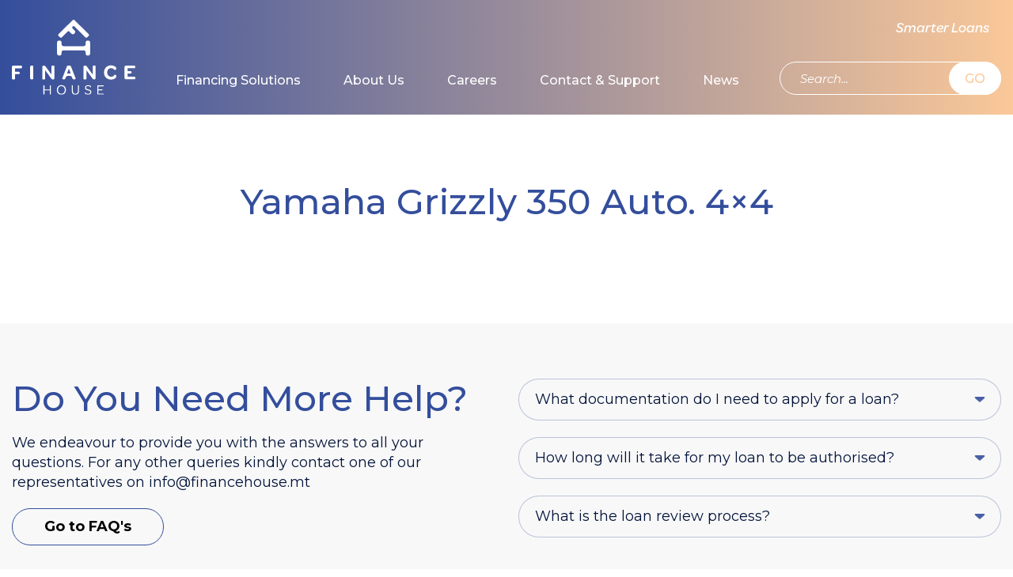

--- FILE ---
content_type: text/html; charset=UTF-8
request_url: https://financehouse.mt/product/yamaha-grizzly-350-auto-4x4-2/
body_size: 10493
content:

<!DOCTYPE html>
<html lang="en">

<head>
  <meta charset="UTF-8" />
  <meta name="viewport" content="width=device-width, initial-scale=1.0" />
  <meta http-equiv="X-UA-Compatible" content="ie=edge" />
  <!-- <meta http-equiv="Content-Type" content="text/html; charset=UTF-8" /> -->
  <link rel="icon" type="image/x-icon" href="https://financehouse.mt/favicon.ico" />
  <title>
    Finance House - Yamaha Grizzly 350 Auto. 4x4  </title>
  <meta name="description" content="Finance House">
    
  <meta property="og:title" content="" />
  <meta property="og:description" content=" " />

    <!-- Google Tag Manager -->
  <script>
    (function(w, d, s, l, i) {
      w[l] = w[l] || [];
      w[l].push({
        'gtm.start': new Date().getTime(),
        event: 'gtm.js'
      });
      var f = d.getElementsByTagName(s)[0],
        j = d.createElement(s),
        dl = l != 'dataLayer' ? '&l=' + l : '';
      j.async = true;
      j.src =
        'https://www.googletagmanager.com/gtm.js?id=' + i + dl;
      f.parentNode.insertBefore(j, f);
    })(window, document, 'script', 'dataLayer', 'GTM-5RCG9X8');
  </script>
  <!-- End Google Tag Manager -->
  <!-- <script src="https://cdn.ebo.ai/webchat/9.3.4.1/ebo-chat-es5.js"></script> -->

  <!-- Start cookieyes banner -->
  <script id="cookieyes" type="text/javascript" src="https://cdn-cookieyes.com/client_data/288453a7b1061291f01d371c/script.js"></script> <!-- End cookieyes banner -->

  <script src="https://www.google.com/recaptcha/api.js" async defer></script>
  <script>
    function onSubmit1(token) {
      document.getElementById("modal-form1").submit();
    }

    function onSubmit2(token) {
      document.getElementById("modal-form2").submit();
    }
  </script>
  <!-- Meta Pixel Code -->
  <script>
    ! function(f, b, e, v, n, t, s) {
      if (f.fbq) return;
      n = f.fbq = function() {
        n.callMethod ?
          n.callMethod.apply(n, arguments) : n.queue.push(arguments)
      };
      if (!f._fbq) f._fbq = n;
      n.push = n;
      n.loaded = !0;
      n.version = '2.0';
      n.queue = [];
      t = b.createElement(e);
      t.async = !0;
      t.src = v;
      s = b.getElementsByTagName(e)[0];
      s.parentNode.insertBefore(t, s)
    }(window, document, 'script',
      'https://connect.facebook.net/en_US/fbevents.js');
    fbq('init', '336956988305534');
    fbq('track', 'PageView');
  </script>
  <noscript><img height="1" width="1" style="display:none"
      src="https://www.facebook.com/tr?id=336956988305534&ev=PageView&noscript=1" /></noscript>
  <!-- End Meta Pixel Code -->

  <script type="text/javascript">
    var home_url = 'https://financehouse.mt';
    var map_marker = 'https://financehouse.mt/wp-content/themes/fh' + '/assets/images/map_marker.png';
  </script>

  <script type="text/javascript">
    var fe_root = 'https://financehouse.mt/wp-content/themes/fh/assets/libs/formError/';
  </script>

  <meta name='robots' content='max-image-preview:large' />
<link rel='dns-prefetch' href='//fonts.googleapis.com' />
<link rel='dns-prefetch' href='//www.googletagmanager.com' />
<link rel="alternate" title="oEmbed (JSON)" type="application/json+oembed" href="https://financehouse.mt/wp-json/oembed/1.0/embed?url=https%3A%2F%2Ffinancehouse.mt%2Fproduct%2Fyamaha-grizzly-350-auto-4x4-2%2F" />
<link rel="alternate" title="oEmbed (XML)" type="text/xml+oembed" href="https://financehouse.mt/wp-json/oembed/1.0/embed?url=https%3A%2F%2Ffinancehouse.mt%2Fproduct%2Fyamaha-grizzly-350-auto-4x4-2%2F&#038;format=xml" />
<style id='wp-img-auto-sizes-contain-inline-css' type='text/css'>
img:is([sizes=auto i],[sizes^="auto," i]){contain-intrinsic-size:3000px 1500px}
/*# sourceURL=wp-img-auto-sizes-contain-inline-css */
</style>
<link rel='stylesheet' id='admin-css' href='https://financehouse.mt/wp-content/plugins/pvr-hubspot/assets/css/admin.css?ver=1.0.0' type='text/css' media='all' />
<style id='wp-emoji-styles-inline-css' type='text/css'>

	img.wp-smiley, img.emoji {
		display: inline !important;
		border: none !important;
		box-shadow: none !important;
		height: 1em !important;
		width: 1em !important;
		margin: 0 0.07em !important;
		vertical-align: -0.1em !important;
		background: none !important;
		padding: 0 !important;
	}
/*# sourceURL=wp-emoji-styles-inline-css */
</style>
<link rel='stylesheet' id='wp-block-library-css' href='https://financehouse.mt/wp-includes/css/dist/block-library/style.min.css?ver=351da000fad2789d013e3b1d071d8b52' type='text/css' media='all' />
<style id='global-styles-inline-css' type='text/css'>
:root{--wp--preset--aspect-ratio--square: 1;--wp--preset--aspect-ratio--4-3: 4/3;--wp--preset--aspect-ratio--3-4: 3/4;--wp--preset--aspect-ratio--3-2: 3/2;--wp--preset--aspect-ratio--2-3: 2/3;--wp--preset--aspect-ratio--16-9: 16/9;--wp--preset--aspect-ratio--9-16: 9/16;--wp--preset--color--black: #000000;--wp--preset--color--cyan-bluish-gray: #abb8c3;--wp--preset--color--white: #ffffff;--wp--preset--color--pale-pink: #f78da7;--wp--preset--color--vivid-red: #cf2e2e;--wp--preset--color--luminous-vivid-orange: #ff6900;--wp--preset--color--luminous-vivid-amber: #fcb900;--wp--preset--color--light-green-cyan: #7bdcb5;--wp--preset--color--vivid-green-cyan: #00d084;--wp--preset--color--pale-cyan-blue: #8ed1fc;--wp--preset--color--vivid-cyan-blue: #0693e3;--wp--preset--color--vivid-purple: #9b51e0;--wp--preset--gradient--vivid-cyan-blue-to-vivid-purple: linear-gradient(135deg,rgb(6,147,227) 0%,rgb(155,81,224) 100%);--wp--preset--gradient--light-green-cyan-to-vivid-green-cyan: linear-gradient(135deg,rgb(122,220,180) 0%,rgb(0,208,130) 100%);--wp--preset--gradient--luminous-vivid-amber-to-luminous-vivid-orange: linear-gradient(135deg,rgb(252,185,0) 0%,rgb(255,105,0) 100%);--wp--preset--gradient--luminous-vivid-orange-to-vivid-red: linear-gradient(135deg,rgb(255,105,0) 0%,rgb(207,46,46) 100%);--wp--preset--gradient--very-light-gray-to-cyan-bluish-gray: linear-gradient(135deg,rgb(238,238,238) 0%,rgb(169,184,195) 100%);--wp--preset--gradient--cool-to-warm-spectrum: linear-gradient(135deg,rgb(74,234,220) 0%,rgb(151,120,209) 20%,rgb(207,42,186) 40%,rgb(238,44,130) 60%,rgb(251,105,98) 80%,rgb(254,248,76) 100%);--wp--preset--gradient--blush-light-purple: linear-gradient(135deg,rgb(255,206,236) 0%,rgb(152,150,240) 100%);--wp--preset--gradient--blush-bordeaux: linear-gradient(135deg,rgb(254,205,165) 0%,rgb(254,45,45) 50%,rgb(107,0,62) 100%);--wp--preset--gradient--luminous-dusk: linear-gradient(135deg,rgb(255,203,112) 0%,rgb(199,81,192) 50%,rgb(65,88,208) 100%);--wp--preset--gradient--pale-ocean: linear-gradient(135deg,rgb(255,245,203) 0%,rgb(182,227,212) 50%,rgb(51,167,181) 100%);--wp--preset--gradient--electric-grass: linear-gradient(135deg,rgb(202,248,128) 0%,rgb(113,206,126) 100%);--wp--preset--gradient--midnight: linear-gradient(135deg,rgb(2,3,129) 0%,rgb(40,116,252) 100%);--wp--preset--font-size--small: 13px;--wp--preset--font-size--medium: 20px;--wp--preset--font-size--large: 36px;--wp--preset--font-size--x-large: 42px;--wp--preset--spacing--20: 0.44rem;--wp--preset--spacing--30: 0.67rem;--wp--preset--spacing--40: 1rem;--wp--preset--spacing--50: 1.5rem;--wp--preset--spacing--60: 2.25rem;--wp--preset--spacing--70: 3.38rem;--wp--preset--spacing--80: 5.06rem;--wp--preset--shadow--natural: 6px 6px 9px rgba(0, 0, 0, 0.2);--wp--preset--shadow--deep: 12px 12px 50px rgba(0, 0, 0, 0.4);--wp--preset--shadow--sharp: 6px 6px 0px rgba(0, 0, 0, 0.2);--wp--preset--shadow--outlined: 6px 6px 0px -3px rgb(255, 255, 255), 6px 6px rgb(0, 0, 0);--wp--preset--shadow--crisp: 6px 6px 0px rgb(0, 0, 0);}:where(.is-layout-flex){gap: 0.5em;}:where(.is-layout-grid){gap: 0.5em;}body .is-layout-flex{display: flex;}.is-layout-flex{flex-wrap: wrap;align-items: center;}.is-layout-flex > :is(*, div){margin: 0;}body .is-layout-grid{display: grid;}.is-layout-grid > :is(*, div){margin: 0;}:where(.wp-block-columns.is-layout-flex){gap: 2em;}:where(.wp-block-columns.is-layout-grid){gap: 2em;}:where(.wp-block-post-template.is-layout-flex){gap: 1.25em;}:where(.wp-block-post-template.is-layout-grid){gap: 1.25em;}.has-black-color{color: var(--wp--preset--color--black) !important;}.has-cyan-bluish-gray-color{color: var(--wp--preset--color--cyan-bluish-gray) !important;}.has-white-color{color: var(--wp--preset--color--white) !important;}.has-pale-pink-color{color: var(--wp--preset--color--pale-pink) !important;}.has-vivid-red-color{color: var(--wp--preset--color--vivid-red) !important;}.has-luminous-vivid-orange-color{color: var(--wp--preset--color--luminous-vivid-orange) !important;}.has-luminous-vivid-amber-color{color: var(--wp--preset--color--luminous-vivid-amber) !important;}.has-light-green-cyan-color{color: var(--wp--preset--color--light-green-cyan) !important;}.has-vivid-green-cyan-color{color: var(--wp--preset--color--vivid-green-cyan) !important;}.has-pale-cyan-blue-color{color: var(--wp--preset--color--pale-cyan-blue) !important;}.has-vivid-cyan-blue-color{color: var(--wp--preset--color--vivid-cyan-blue) !important;}.has-vivid-purple-color{color: var(--wp--preset--color--vivid-purple) !important;}.has-black-background-color{background-color: var(--wp--preset--color--black) !important;}.has-cyan-bluish-gray-background-color{background-color: var(--wp--preset--color--cyan-bluish-gray) !important;}.has-white-background-color{background-color: var(--wp--preset--color--white) !important;}.has-pale-pink-background-color{background-color: var(--wp--preset--color--pale-pink) !important;}.has-vivid-red-background-color{background-color: var(--wp--preset--color--vivid-red) !important;}.has-luminous-vivid-orange-background-color{background-color: var(--wp--preset--color--luminous-vivid-orange) !important;}.has-luminous-vivid-amber-background-color{background-color: var(--wp--preset--color--luminous-vivid-amber) !important;}.has-light-green-cyan-background-color{background-color: var(--wp--preset--color--light-green-cyan) !important;}.has-vivid-green-cyan-background-color{background-color: var(--wp--preset--color--vivid-green-cyan) !important;}.has-pale-cyan-blue-background-color{background-color: var(--wp--preset--color--pale-cyan-blue) !important;}.has-vivid-cyan-blue-background-color{background-color: var(--wp--preset--color--vivid-cyan-blue) !important;}.has-vivid-purple-background-color{background-color: var(--wp--preset--color--vivid-purple) !important;}.has-black-border-color{border-color: var(--wp--preset--color--black) !important;}.has-cyan-bluish-gray-border-color{border-color: var(--wp--preset--color--cyan-bluish-gray) !important;}.has-white-border-color{border-color: var(--wp--preset--color--white) !important;}.has-pale-pink-border-color{border-color: var(--wp--preset--color--pale-pink) !important;}.has-vivid-red-border-color{border-color: var(--wp--preset--color--vivid-red) !important;}.has-luminous-vivid-orange-border-color{border-color: var(--wp--preset--color--luminous-vivid-orange) !important;}.has-luminous-vivid-amber-border-color{border-color: var(--wp--preset--color--luminous-vivid-amber) !important;}.has-light-green-cyan-border-color{border-color: var(--wp--preset--color--light-green-cyan) !important;}.has-vivid-green-cyan-border-color{border-color: var(--wp--preset--color--vivid-green-cyan) !important;}.has-pale-cyan-blue-border-color{border-color: var(--wp--preset--color--pale-cyan-blue) !important;}.has-vivid-cyan-blue-border-color{border-color: var(--wp--preset--color--vivid-cyan-blue) !important;}.has-vivid-purple-border-color{border-color: var(--wp--preset--color--vivid-purple) !important;}.has-vivid-cyan-blue-to-vivid-purple-gradient-background{background: var(--wp--preset--gradient--vivid-cyan-blue-to-vivid-purple) !important;}.has-light-green-cyan-to-vivid-green-cyan-gradient-background{background: var(--wp--preset--gradient--light-green-cyan-to-vivid-green-cyan) !important;}.has-luminous-vivid-amber-to-luminous-vivid-orange-gradient-background{background: var(--wp--preset--gradient--luminous-vivid-amber-to-luminous-vivid-orange) !important;}.has-luminous-vivid-orange-to-vivid-red-gradient-background{background: var(--wp--preset--gradient--luminous-vivid-orange-to-vivid-red) !important;}.has-very-light-gray-to-cyan-bluish-gray-gradient-background{background: var(--wp--preset--gradient--very-light-gray-to-cyan-bluish-gray) !important;}.has-cool-to-warm-spectrum-gradient-background{background: var(--wp--preset--gradient--cool-to-warm-spectrum) !important;}.has-blush-light-purple-gradient-background{background: var(--wp--preset--gradient--blush-light-purple) !important;}.has-blush-bordeaux-gradient-background{background: var(--wp--preset--gradient--blush-bordeaux) !important;}.has-luminous-dusk-gradient-background{background: var(--wp--preset--gradient--luminous-dusk) !important;}.has-pale-ocean-gradient-background{background: var(--wp--preset--gradient--pale-ocean) !important;}.has-electric-grass-gradient-background{background: var(--wp--preset--gradient--electric-grass) !important;}.has-midnight-gradient-background{background: var(--wp--preset--gradient--midnight) !important;}.has-small-font-size{font-size: var(--wp--preset--font-size--small) !important;}.has-medium-font-size{font-size: var(--wp--preset--font-size--medium) !important;}.has-large-font-size{font-size: var(--wp--preset--font-size--large) !important;}.has-x-large-font-size{font-size: var(--wp--preset--font-size--x-large) !important;}
/*# sourceURL=global-styles-inline-css */
</style>

<style id='classic-theme-styles-inline-css' type='text/css'>
/*! This file is auto-generated */
.wp-block-button__link{color:#fff;background-color:#32373c;border-radius:9999px;box-shadow:none;text-decoration:none;padding:calc(.667em + 2px) calc(1.333em + 2px);font-size:1.125em}.wp-block-file__button{background:#32373c;color:#fff;text-decoration:none}
/*# sourceURL=/wp-includes/css/classic-themes.min.css */
</style>
<link rel='stylesheet' id='ditty-displays-css' href='https://financehouse.mt/wp-content/plugins/ditty-news-ticker/assets/build/dittyDisplays.css?ver=3.1.61' type='text/css' media='all' />
<link rel='stylesheet' id='ditty-fontawesome-css' href='https://financehouse.mt/wp-content/plugins/ditty-news-ticker/includes/libs/fontawesome-6.4.0/css/all.css?ver=6.4.0' type='text/css' media='' />
<link rel='stylesheet' id='fonts-css' href='https://fonts.googleapis.com/css?family=Montserrat%3A300%2C300i%2C400%2C400i%2C500%2C500i%2C600%2C600i%2C700%2C700i&#038;display=swap&#038;subset=cyrillic%2Ccyrillic-ext%2Clatin-ext&#038;ver=1.7' type='text/css' media='all' />
<link rel='stylesheet' id='swiper-css' href='https://financehouse.mt/wp-content/themes/fh/assets/libs/swiper/css/swiper.min.css?ver=1.7' type='text/css' media='all' />
<link rel='stylesheet' id='aos-css' href='https://financehouse.mt/wp-content/themes/fh/assets/libs/aos/aos.css?ver=1.7' type='text/css' media='all' />
<link rel='stylesheet' id='lightbox-css' href='https://financehouse.mt/wp-content/themes/fh/assets/libs/lightbox/css/lightbox.min.css?ver=1.7' type='text/css' media='all' />
<link rel='stylesheet' id='flui-css' href='https://financehouse.mt/wp-content/themes/fh/assets/libs/flui/flui.css?ver=1.7' type='text/css' media='all' />
<link rel='stylesheet' id='formError-css' href='https://financehouse.mt/wp-content/themes/fh/assets/libs/formError/form-error.css?ver=1.7' type='text/css' media='all' />
<link rel='stylesheet' id='customForm-css' href='https://financehouse.mt/wp-content/themes/fh/assets/libs/customForm/customForm.css?ver=1.7' type='text/css' media='all' />
<link rel='stylesheet' id='datapicker-css' href='https://financehouse.mt/wp-content/themes/fh/assets/libs/datapicker/css/datepicker.min.css?ver=1.7' type='text/css' media='all' />
<link rel='stylesheet' id='style-css' href='https://financehouse.mt/wp-content/themes/fh/style.css?ver=1756137493' type='text/css' media='all' />
<link rel='stylesheet' id='slick-css' href='https://financehouse.mt/wp-content/plugins/Easy-slider-master/includes/lib/slick/slick.min.css?ver=1.0' type='text/css' media='screen' />
<link rel='stylesheet' id='easy-slider-css' href='https://financehouse.mt/wp-content/plugins/Easy-slider-master/includes/css/easy-slider.min.css?ver=1.0' type='text/css' media='screen' />
<script type="text/javascript" src="https://financehouse.mt/wp-content/plugins/pvr-hubspot/assets/js/admin.js?ver=1.0.0" id="admin-js"></script>
<script type="text/javascript" src="https://financehouse.mt/wp-content/themes/fh/assets/js/common-header-placed.js?ver=1.7" id="common-header-placed-js"></script>
<script type="text/javascript" src="https://financehouse.mt/wp-includes/js/jquery/jquery.min.js?ver=3.7.1" id="jquery-core-js"></script>
<script type="text/javascript" src="https://financehouse.mt/wp-includes/js/jquery/jquery-migrate.min.js?ver=3.4.1" id="jquery-migrate-js"></script>
<script type="text/javascript" src="https://financehouse.mt/wp-content/plugins/Easy-slider-master/includes/lib/responsiveImages.min.js?ver=1.0" id="responsive-img-js"></script>
<script type="text/javascript" src="https://financehouse.mt/wp-content/plugins/Easy-slider-master/includes/lib/slick/slick.min.js?ver=1.0" id="slick-js"></script>
<link rel="https://api.w.org/" href="https://financehouse.mt/wp-json/" /><link rel="EditURI" type="application/rsd+xml" title="RSD" href="https://financehouse.mt/xmlrpc.php?rsd" />

<link rel="canonical" href="https://financehouse.mt/product/yamaha-grizzly-350-auto-4x4-2/" />
<link rel='shortlink' href='https://financehouse.mt/?p=97433' />
<meta name="generator" content="Site Kit by Google 1.168.0" />		<style type="text/css" id="wp-custom-css">
			/* Hide specific fields and their labels */
label[for="bodytype"],
label[for="origin"],
label[for="mileage"],
label[for="fuel"],
label[for="engine"],
label[for="transmission"],
#bodytype,
#origin,
#mileage,
#engine,
#transmission,
#fuel,
#fuel + .styledSelect,
#fuel ~ ul.options,
#bodytype + .styledSelect,
#bodytype ~ ul.options,
#origin + .styledSelect,
#origin ~ ul.options,
#transmission + .styledSelect,
#transmission ~ ul.options {
  display: none !important;
}

/* ONLY hide .customSelect wrappers that include the targeted selects */
.customSelect:has(select[name="fuel"]),
.customSelect:has(select[name="bodytype"]),
.customSelect:has(select[name="origin"]),
.customSelect:has(select[name="transmission"]) {
  display: none !important;
}

/* Hide mileage radio buttons */
.calc_mileage-row,
.calc_mileage-radio {
  display: none !important;
}
/* Hide the Engine Capacity field */
label[for="engine"],
input[name="engine"],
#engine {
  display: none !important;
}

/* If it's wrapped in a styled container */
#engine + .styledSelect,
#engine ~ ul.options,
.customSelect:has(select[name="engine"]) {
  display: none !important;
}
a[href*="?type=boat"] {
  display: none !important;
}		</style>
		
  <script>
    (function(h, o, t, j, a, r) {
      h.hj = h.hj || function() {
        (h.hj.q = h.hj.q || []).push(arguments)
      };
      h._hjSettings = {
        hjid: 1715188,
        hjsv: 6
      };
      a = o.getElementsByTagName('head')[0];
      r = o.createElement('script');
      r.async = 1;
      r.src = t + h._hjSettings.hjid + j + h._hjSettings.hjsv;
      a.appendChild(r);
    })(window, document, 'https://static.hotjar.com/c/hotjar-', '.js?sv=');
  </script>

  <!-- Global site tag (gtag.js) - Google Analytics -->
  <!--  <script async src="https://www.googletagmanager.com/gtag/js?id=UA-159584358-1"></script>
  <script>
    window.dataLayer = window.dataLayer || [];

    function gtag() {
      dataLayer.push(arguments);
    }
    gtag('js', new Date());

    gtag('config', 'UA-159584358-1');
  </script> -->

  <!-- <script>
  	setTimeout(function() {
  		$('.chatButton').trigger( "click" );
  	}, 15000);
  </script> -->
</head>

<body >
  <!-- Google Tag Manager (noscript) -->
  <noscript><iframe src="https://www.googletagmanager.com/ns.html?id=GTM-5RCG9X8"
      height="0" width="0" style="display:none;visibility:hidden"></iframe></noscript>
  <!-- End Google Tag Manager (noscript) -->
  <div id="loader">
    <img src="https://financehouse.mt/wp-content/themes/fh/assets/images/loader.svg" alt="loading..." />
  </div>
  <!-- <div class='chat_wrap'>
    <div id="virtual-agent"></div>
  </div> -->
  <!-- <script src="https://cdn.ebo.ai/webchat/9.3.4.1/ebo-chat-es5.js"></script> -->
  <script>
    // replace this object with the values you received.
    // var eboInit = {
    //   'conversationApi': ' https://financehouse-conversation.ebo.ai',
    //   'botId': 1,
    //   'env': 'prod'
    // }
    // const styleOptions = {
    //   showHeaderDetails: false,
    //   headerBackground: 'linear-gradient(to right, #344e9c, #fac899)',
    //   headerFontColor: '#ffffff',
    //   headerSeperatorBackground: '#eabe99',
    //   bubbleBackground: '#fbefe6',
    //   bubbleFromUserBackground: '#344e9c',
    //   headerDetailsCloseBackground: '#eabe99',
    //   showHeaderTitle: true,
    //   headerTitle: 'Finance House',
    //   buttonBackground: '#344e9c',
    //   buttonBorder: 'solid 2px #344e9c',
    //   buttonBorderRadius: '24px',
    //   buttonTextColor: '#ffffff',
    //   buttonFontSize: '15px',
    //   sendBoxTextWrap: false
    // };
    // window.WebChat.renderWebChat({
    //     virtualAgent: eboInit,
    //     chatLauncherOptions: {
    //       chatIconVisible: true,
    //       chatIconURL: 'https://financehouse.mt/wp-content/themes/fh' + '/assets/images/icon-chat.png',
    //       chatIconAnimation: true,
    //       chatIconWidth: 180,
    //       chatIconHeight: 50,
    //       chatRenderHeight: '76%',
    //       chatRenderWidth: '500px'
    //     },
    //     styleOptions
    //   }, document.getElementById('virtual-agent'));
  </script>

  <div id="mmenu" class="mmenu">
  <div class="mmenu_row mmenu_row--top">
    <button aria-label="Close Menu" id="mmenu-hide" class="button-link mmenu_hide-btn"></button>
  </div>

  <div class="mmenu_row mmenu_row--center">
    <div class="mmenu-control_link-place">
      <a href="https://financehouse.mt/quote/" class="mmenu-control_link">Smarter Loans</a>
    </div>

    <div class="mmenu-control_search-place">
      <form class="search-form search-form--mmenu" method="get" id="mob-searchform" action="https://financehouse.mt" role="search">
        <input class="inp-link" type="text" placeholder="Search..." name="s" value="" id="smob" />
        <button class="button-link"  >GO</button>
      </form>
    </div>

    <div class="mmenu_links">
      <ul><li id="menu-item-25" class="menu-item menu-item-type-post_type menu-item-object-page menu-item-25"><a href="https://financehouse.mt/financing-solutions/">Financing Solutions</a></li>
<li id="menu-item-26" class="menu-item menu-item-type-post_type menu-item-object-page menu-item-has-children menu-item-26"><a href="https://financehouse.mt/about/">About Us</a>
<ul class="sub-menu">
	<li id="menu-item-98291" class="menu-item menu-item-type-post_type menu-item-object-page menu-item-98291"><a href="https://financehouse.mt/about/who-we-are/">Who we are</a></li>
	<li id="menu-item-98292" class="menu-item menu-item-type-post_type menu-item-object-page menu-item-98292"><a href="https://financehouse.mt/about/board-members/">The Board Members</a></li>
	<li id="menu-item-98293" class="menu-item menu-item-type-post_type menu-item-object-page menu-item-98293"><a href="https://financehouse.mt/about/team/">The Team</a></li>
</ul>
</li>
<li id="menu-item-27" class="menu-item menu-item-type-post_type menu-item-object-page menu-item-has-children menu-item-27"><a href="https://financehouse.mt/careers/">Careers</a>
<ul class="sub-menu">
	<li id="menu-item-98295" class="menu-item menu-item-type-post_type menu-item-object-page menu-item-98295"><a href="https://financehouse.mt/careers/why/">Why work at Finance House?</a></li>
	<li id="menu-item-98296" class="menu-item menu-item-type-post_type menu-item-object-page menu-item-98296"><a href="https://financehouse.mt/careers/life/">Life at Finance House</a></li>
	<li id="menu-item-98297" class="menu-item menu-item-type-post_type menu-item-object-page menu-item-98297"><a href="https://financehouse.mt/careers/opportunities/">Open opportunities</a></li>
</ul>
</li>
<li id="menu-item-28" class="menu-item menu-item-type-post_type menu-item-object-page menu-item-has-children menu-item-28"><a href="https://financehouse.mt/help/">Contact &#038; Support</a>
<ul class="sub-menu">
	<li id="menu-item-98298" class="menu-item menu-item-type-post_type menu-item-object-page menu-item-98298"><a href="https://financehouse.mt/help/faqs/">Frequently Asked Questions</a></li>
	<li id="menu-item-102984" class="menu-item menu-item-type-post_type menu-item-object-page menu-item-102984"><a href="https://financehouse.mt/help/tariff-sheet/">Tariff Sheet</a></li>
	<li id="menu-item-98299" class="menu-item menu-item-type-post_type menu-item-object-page menu-item-98299"><a href="https://financehouse.mt/help/complaints/">Complaints</a></li>
	<li id="menu-item-98300" class="menu-item menu-item-type-post_type menu-item-object-page menu-item-98300"><a href="https://financehouse.mt/help/contact-us/">Contact Us</a></li>
</ul>
</li>
<li id="menu-item-65636" class="menu-item menu-item-type-post_type menu-item-object-page menu-item-65636"><a href="https://financehouse.mt/news/">News</a></li>
</ul>    </div>
  </div>
</div>  <div class="modal mgetin" tabindex="-1" role="dialog" id="modal-cookie">
  <div class="modal-dialog" role="document">
    <div class="modal-content">
      <div class="modal-header">
        <button class="close">
          <div></div>
          <div></div>
        </button>
      </div>

      <div class="modal-body">
        <h3 class="modal-title">We use cookies.</h3>

        <p class="modal-descr">We use cookies to give you the best possible experience on our website. By continuing to browse this site, you give consent for cookies to be used. For more details, please read our Cookie Policy.</p>

        <div class="modal-buttons">
          <button id="btn-cookie-accept" class="btn btn--purple">Accept</button>
          <a href="https://financehouse.mt/privacy-policy/" id="btn-cookie-find-out" class="btn btn--purple-inv">Find out more</a>
        </div>
      </div>
    </div>
  </div>
</div>

  
<div class="header-place">
    <header class="header">
    <div class="wrapper wrapper--header">
      <div class="container">
        <div class="header_container">
          <div class="header_col header_col--logo sl-inline">
            <a href="https://financehouse.mt" class="header_logo-link sl-inline">
              <img src="https://financehouse.mt/wp-content/themes/fh/assets/images/logo.svg" alt="logo" class="header_logo-img" />
            </a>
          </div>

          <div class="header_mcol header_mcol--logo sl-inline">
            <a href="https://financehouse.mt" class="header_logo-link sl-inline">
              <img src="https://financehouse.mt/wp-content/themes/fh/assets/images/mlogo.svg" alt="logo" class="header_logo-img" />
            </a>
          </div>

          <div class="header_col header_col--menu">
            <div id="main-menu" class="main-menu">
  <ul><li id="menu-item-3155" class="menu-item menu-item-type-post_type menu-item-object-page menu-item-3155"><a href="https://financehouse.mt/financing-solutions/">Financing Solutions</a></li>
<li id="menu-item-21" class="menu-item menu-item-type-post_type menu-item-object-page menu-item-has-children menu-item-21"><a href="https://financehouse.mt/about/">About Us</a>
<ul class="sub-menu">
	<li id="menu-item-98281" class="menu-item menu-item-type-post_type menu-item-object-page menu-item-98281"><a href="https://financehouse.mt/about/who-we-are/">Who we are</a></li>
	<li id="menu-item-98282" class="menu-item menu-item-type-post_type menu-item-object-page menu-item-98282"><a href="https://financehouse.mt/about/board-members/">The Board Members</a></li>
	<li id="menu-item-98283" class="menu-item menu-item-type-post_type menu-item-object-page menu-item-98283"><a href="https://financehouse.mt/about/team/">The Team</a></li>
</ul>
</li>
<li id="menu-item-22" class="menu-item menu-item-type-post_type menu-item-object-page menu-item-has-children menu-item-22"><a href="https://financehouse.mt/careers/">Careers</a>
<ul class="sub-menu">
	<li id="menu-item-98285" class="menu-item menu-item-type-post_type menu-item-object-page menu-item-98285"><a href="https://financehouse.mt/careers/why/">Why work at Finance House?</a></li>
	<li id="menu-item-98286" class="menu-item menu-item-type-post_type menu-item-object-page menu-item-98286"><a href="https://financehouse.mt/careers/life/">Life at Finance House</a></li>
	<li id="menu-item-98287" class="menu-item menu-item-type-post_type menu-item-object-page menu-item-98287"><a href="https://financehouse.mt/careers/opportunities/">Open opportunities</a></li>
</ul>
</li>
<li id="menu-item-23" class="menu-item menu-item-type-post_type menu-item-object-page menu-item-has-children menu-item-23"><a href="https://financehouse.mt/help/">Contact &#038; Support</a>
<ul class="sub-menu">
	<li id="menu-item-98288" class="menu-item menu-item-type-post_type menu-item-object-page menu-item-98288"><a href="https://financehouse.mt/help/faqs/">Frequently Asked Questions</a></li>
	<li id="menu-item-102983" class="menu-item menu-item-type-post_type menu-item-object-page menu-item-102983"><a href="https://financehouse.mt/help/tariff-sheet/">Tariff Sheet</a></li>
	<li id="menu-item-98289" class="menu-item menu-item-type-post_type menu-item-object-page menu-item-98289"><a href="https://financehouse.mt/help/complaints/">Complaints</a></li>
	<li id="menu-item-98290" class="menu-item menu-item-type-post_type menu-item-object-page menu-item-98290"><a href="https://financehouse.mt/help/contact-us/">Contact Us</a></li>
</ul>
</li>
<li id="menu-item-65634" class="menu-item menu-item-type-post_type menu-item-object-page menu-item-65634"><a href="https://financehouse.mt/news/">News</a></li>
</ul></div>          </div>

          <div class="header_col header_col--controls">
            <div class="header-control_link-place">
              <a href="https://financehouse.mt/quote/" class="header-control_link">Smarter Loans</a>
            </div>

            <div class="header-control_search-place">
              <form class="search-form" method="get" id="searchform" action="https://financehouse.mt" role="search">
                <input class="inp-link" type="text" placeholder="Search..." name="s" value="" id="s" />
                <button class="button-link"  >GO</button> 
              </form>
            </div>
          </div>

          <div class="header_mcol header_mcol--burger">
            <button aria-label="Show Menu" id="mmenu-show" class="header_mcol_burger-btn button-link"></button>
          </div>
        </div>
      </div>
    </div>
  </header>
</div>
<section class="custom-page">
  <div class="wrapper">
    <div class="container">
      <div class="container custom-page_container">
                    <h2 class="custom-page_title">Yamaha Grizzly 350 Auto. 4&#215;4</h2>

            <div class="custom-page_content">
              <article class="md_content_wrap"></article>
            </div>
              </div>
    </div>
  </div>
</section>


<footer class="footer">
  <div class="wrapper wrapper--footer">
    <div class="container">
      <div class="footer_content">
        <div class="footer_row footer_row--content">
          <div class="footer_form-col">
            
<section class="questions">
  <div class="questions_container">
    <div class="questions_content">
      <h2 class="questions_title">Do You Need More Help?</h2>
      <div class="questions_descr">We endeavour to provide you with the answers
to all your questions. For any other queries kindly 
contact one of our representatives on 
<a href="/cdn-cgi/l/email-protection" class="__cf_email__" data-cfemail="9bf2f5fdf4dbfdf2f5faf5f8fef3f4eee8feb5f6ef">[email&#160;protected]</a></div>
      <a href="https://financehouse.mt/help/" class="footer_form-link">Go to FAQ's</a>
    </div>

    <div class="questions_form">
      
            <div class="faq_question-group">
              <div class="faq_question accordion">What documentation do I need to apply for a loan?</div>

              <div class="faq_answer accordion_panel">
                <div class="faq_answer-wrapper">
                  <article><p>The following documentation is required:</p>
<ul>
<li>Copy of a valid Identity Document (ID Card or Passport).</li>
<li>Copy of the vehicle driving licence</li>
<li>Residence Rental agreement if applicable.</li>
<li>Copies of the latest three payslips and FS3 for previous year. In the case of self-employed individuals, we will request copies of your Profit and Loss Accounts and Tax Statements issued by the Inland Revenue Department for the last two years.</li>
<li>Non-Maltese nationals may be required to provide additional information in respect of their residency status, occupation and permanency in Malta as proof that they have been residing in Malta for more than two years.</li>
<li>Other documentation may be requested at point of loan application review.</li>
</ul>
</article>
                </div>
              </div>
            </div>

      
            <div class="faq_question-group">
              <div class="faq_question accordion">How long will it take for my loan to be authorised?</div>

              <div class="faq_answer accordion_panel">
                <div class="faq_answer-wrapper">
                  <article><p>We endeavour to provide an initial reply within 4 days (excluding Sundays and public holidays) from submission of loan application subject to having all the correct details and paperwork.</p>
</article>
                </div>
              </div>
            </div>

      
            <div class="faq_question-group">
              <div class="faq_question accordion">What is the loan review process?</div>

              <div class="faq_answer accordion_panel">
                <div class="faq_answer-wrapper">
                  <article><p>Finance House plc will verify your application and documentation. In addition, we will review your loan affordability and credit rating. All applications should be in line with Know Your Customer (KYC) procedures and Anti Money Laundering (AML/CFT) regulations.</p>
</article>
                </div>
              </div>
            </div>

          </div>
  </div>
</section>          </div>
        </div>

        <div class="footer_row footer_row--soc">
          <div class="footer_menu">
  <ul><li id="menu-item-38" class="menu-item menu-item-type-post_type menu-item-object-page menu-item-38"><a href="https://financehouse.mt/privacy-policy/">Privacy Policy and Cookie Statement</a></li>
</ul></div>          <div class="footer_soc">
  
      <a href="https://www.facebook.com/financehouseplc/" target="_blank" class="image-link footer_soc-link">
      <img src="https://financehouse.mt/wp-content/themes/fh/assets/images/footer_facebook.svg" alt="facebook" class="footer_soc-img" />
    </a>
  
      <a href="https://www.instagram.com/financehouseplc/" target="_blank" class="image-link footer_soc-link">
      <img src="https://financehouse.mt/wp-content/themes/fh/assets/images/footer_instagram.svg" alt="instagram" class="footer_soc-img" />
    </a>
  
      <a href="https://www.linkedin.com/company/finance-house-plc/" target="_blank" class="image-link footer_soc-link">
      <img src="https://financehouse.mt/wp-content/themes/fh/assets/images/footer_linkedin.svg" alt="linkedin" class="footer_soc-img" />
    </a>
  </div>        </div>

        <div class="footer_row text-center mt40">
          <p class="custom-page_small">Finance House p.l.c. is a financial institution regulated by the Malta Financial Services Authority under the Financial Institutions Act (Cap 376 of The Laws of Malta) and authorised to carry out lending activities.</p>
        </div>

        <div class="footer_row">
          <div class="footer_copyright">
            <span>Finance House p.l.c. 2023. All rights reserved.</span>
            <span>Site by <a href="https://88.eu" class="footer_copyright-link" target="_blank">88.eu</a></span>
          </div>
        </div>
      </div>
    </div>
  </div>
</footer>


<script data-cfasync="false" src="/cdn-cgi/scripts/5c5dd728/cloudflare-static/email-decode.min.js"></script><script type="speculationrules">
{"prefetch":[{"source":"document","where":{"and":[{"href_matches":"/*"},{"not":{"href_matches":["/wp-*.php","/wp-admin/*","/wp-content/uploads/*","/wp-content/*","/wp-content/plugins/*","/wp-content/themes/fh/*","/*\\?(.+)"]}},{"not":{"selector_matches":"a[rel~=\"nofollow\"]"}},{"not":{"selector_matches":".no-prefetch, .no-prefetch a"}}]},"eagerness":"conservative"}]}
</script>
<script type="text/javascript" id="front-contact-first-js-extra">
/* <![CDATA[ */
var myajax = {"ajaxurl":"https://financehouse.mt/wp-admin/admin-ajax.php"};
//# sourceURL=front-contact-first-js-extra
/* ]]> */
</script>
<script type="text/javascript" src="https://financehouse.mt/wp-content/themes/fh/assets/js/front-contact-first.js?ver=1.7" id="front-contact-first-js"></script>
<script type="text/javascript" src="https://financehouse.mt/wp-content/themes/fh/assets/libs/swiper/js/swiper.min.js?ver=1.7" id="swiper-js"></script>
<script type="text/javascript" src="https://financehouse.mt/wp-content/themes/fh/assets/libs/responsiveImages.js?ver=1.7" id="responsiveImages-js"></script>
<script type="text/javascript" src="https://financehouse.mt/wp-content/themes/fh/assets/libs/aos/aos.js?ver=1.7" id="aos-js"></script>
<script type="text/javascript" src="https://financehouse.mt/wp-content/themes/fh/assets/libs/lightbox/js/lightbox.min.js?ver=1.7" id="lightbox-js"></script>
<script type="text/javascript" src="https://financehouse.mt/wp-content/themes/fh/assets/libs/smoothscroll/smoothscroll.min.js?ver=1.7" id="smoothscroll-js"></script>
<script type="text/javascript" src="https://financehouse.mt/wp-content/themes/fh/assets/libs/jquery.scrollTo.min.js?ver=1.7" id="scrollTo-js"></script>
<script type="text/javascript" src="https://financehouse.mt/wp-content/themes/fh/assets/libs/jquery.cookie.js?ver=1.7" id="cookie-js"></script>
<script type="text/javascript" src="https://financehouse.mt/wp-content/themes/fh/assets/libs/flui/flui.js?ver=1.7" id="flui-js"></script>
<script type="text/javascript" src="https://financehouse.mt/wp-content/themes/fh/assets/libs/formError/form-error.js?ver=1.7" id="formError-js"></script>
<script type="text/javascript" id="common-js-extra">
/* <![CDATA[ */
var myajax = {"url":"https://financehouse.mt/wp-admin/admin-ajax.php","nonce":"edac05ad08"};
//# sourceURL=common-js-extra
/* ]]> */
</script>
<script type="text/javascript" src="https://financehouse.mt/wp-content/themes/fh/assets/js/common.js?ver=1.7" id="common-js"></script>
<script type="text/javascript" src="https://financehouse.mt/wp-content/themes/fh/assets/js/menu.js?ver=1.7" id="menu-js"></script>
<script type="text/javascript" src="https://financehouse.mt/wp-content/themes/fh/assets/js/faq.js?ver=1.7" id="faq-js"></script>
<script type="text/javascript" src="https://financehouse.mt/wp-content/themes/fh/assets/libs/customForm/customForm.js?ver=1.7" id="customForm-js"></script>
<script type="text/javascript" src="https://financehouse.mt/wp-content/themes/fh/assets/libs/datapicker/js/datepicker.min.js?ver=1.7" id="datapicker-js"></script>
<script type="text/javascript" src="https://financehouse.mt/wp-content/themes/fh/assets/libs/datapicker/js/i18n/datepicker.en.js?ver=351da000fad2789d013e3b1d071d8b52" id="datapicker-ln-js"></script>
<script type="text/javascript" src="https://financehouse.mt/wp-content/themes/fh/assets/js/main.js?ver=1.7" id="main-js"></script>
<script type="text/javascript" src="https://financehouse.mt/wp-content/themes/fh/assets/js/collapse-box.js?ver=1.7" id="collapse-box-js"></script>
<script id="wp-emoji-settings" type="application/json">
{"baseUrl":"https://s.w.org/images/core/emoji/17.0.2/72x72/","ext":".png","svgUrl":"https://s.w.org/images/core/emoji/17.0.2/svg/","svgExt":".svg","source":{"concatemoji":"https://financehouse.mt/wp-includes/js/wp-emoji-release.min.js?ver=351da000fad2789d013e3b1d071d8b52"}}
</script>
<script type="module">
/* <![CDATA[ */
/*! This file is auto-generated */
const a=JSON.parse(document.getElementById("wp-emoji-settings").textContent),o=(window._wpemojiSettings=a,"wpEmojiSettingsSupports"),s=["flag","emoji"];function i(e){try{var t={supportTests:e,timestamp:(new Date).valueOf()};sessionStorage.setItem(o,JSON.stringify(t))}catch(e){}}function c(e,t,n){e.clearRect(0,0,e.canvas.width,e.canvas.height),e.fillText(t,0,0);t=new Uint32Array(e.getImageData(0,0,e.canvas.width,e.canvas.height).data);e.clearRect(0,0,e.canvas.width,e.canvas.height),e.fillText(n,0,0);const a=new Uint32Array(e.getImageData(0,0,e.canvas.width,e.canvas.height).data);return t.every((e,t)=>e===a[t])}function p(e,t){e.clearRect(0,0,e.canvas.width,e.canvas.height),e.fillText(t,0,0);var n=e.getImageData(16,16,1,1);for(let e=0;e<n.data.length;e++)if(0!==n.data[e])return!1;return!0}function u(e,t,n,a){switch(t){case"flag":return n(e,"\ud83c\udff3\ufe0f\u200d\u26a7\ufe0f","\ud83c\udff3\ufe0f\u200b\u26a7\ufe0f")?!1:!n(e,"\ud83c\udde8\ud83c\uddf6","\ud83c\udde8\u200b\ud83c\uddf6")&&!n(e,"\ud83c\udff4\udb40\udc67\udb40\udc62\udb40\udc65\udb40\udc6e\udb40\udc67\udb40\udc7f","\ud83c\udff4\u200b\udb40\udc67\u200b\udb40\udc62\u200b\udb40\udc65\u200b\udb40\udc6e\u200b\udb40\udc67\u200b\udb40\udc7f");case"emoji":return!a(e,"\ud83e\u1fac8")}return!1}function f(e,t,n,a){let r;const o=(r="undefined"!=typeof WorkerGlobalScope&&self instanceof WorkerGlobalScope?new OffscreenCanvas(300,150):document.createElement("canvas")).getContext("2d",{willReadFrequently:!0}),s=(o.textBaseline="top",o.font="600 32px Arial",{});return e.forEach(e=>{s[e]=t(o,e,n,a)}),s}function r(e){var t=document.createElement("script");t.src=e,t.defer=!0,document.head.appendChild(t)}a.supports={everything:!0,everythingExceptFlag:!0},new Promise(t=>{let n=function(){try{var e=JSON.parse(sessionStorage.getItem(o));if("object"==typeof e&&"number"==typeof e.timestamp&&(new Date).valueOf()<e.timestamp+604800&&"object"==typeof e.supportTests)return e.supportTests}catch(e){}return null}();if(!n){if("undefined"!=typeof Worker&&"undefined"!=typeof OffscreenCanvas&&"undefined"!=typeof URL&&URL.createObjectURL&&"undefined"!=typeof Blob)try{var e="postMessage("+f.toString()+"("+[JSON.stringify(s),u.toString(),c.toString(),p.toString()].join(",")+"));",a=new Blob([e],{type:"text/javascript"});const r=new Worker(URL.createObjectURL(a),{name:"wpTestEmojiSupports"});return void(r.onmessage=e=>{i(n=e.data),r.terminate(),t(n)})}catch(e){}i(n=f(s,u,c,p))}t(n)}).then(e=>{for(const n in e)a.supports[n]=e[n],a.supports.everything=a.supports.everything&&a.supports[n],"flag"!==n&&(a.supports.everythingExceptFlag=a.supports.everythingExceptFlag&&a.supports[n]);var t;a.supports.everythingExceptFlag=a.supports.everythingExceptFlag&&!a.supports.flag,a.supports.everything||((t=a.source||{}).concatemoji?r(t.concatemoji):t.wpemoji&&t.twemoji&&(r(t.twemoji),r(t.wpemoji)))});
//# sourceURL=https://financehouse.mt/wp-includes/js/wp-emoji-loader.min.js
/* ]]> */
</script>
<!-- Start of HubSpot Embed Code -->
<script type="text/javascript" id="hs-script-loader" async defer src="//js-eu1.hs-scripts.com/25440622.js"></script>
<!-- End of HubSpot Embed Code --><script defer src="https://static.cloudflareinsights.com/beacon.min.js/vcd15cbe7772f49c399c6a5babf22c1241717689176015" integrity="sha512-ZpsOmlRQV6y907TI0dKBHq9Md29nnaEIPlkf84rnaERnq6zvWvPUqr2ft8M1aS28oN72PdrCzSjY4U6VaAw1EQ==" data-cf-beacon='{"version":"2024.11.0","token":"bec408243a9840fcae04caa4838da91a","r":1,"server_timing":{"name":{"cfCacheStatus":true,"cfEdge":true,"cfExtPri":true,"cfL4":true,"cfOrigin":true,"cfSpeedBrain":true},"location_startswith":null}}' crossorigin="anonymous"></script>
</body>

</html>

--- FILE ---
content_type: text/css
request_url: https://financehouse.mt/wp-content/themes/fh/assets/libs/flui/flui.css?ver=1.7
body_size: 1938
content:
.btn {
  display: inline-block;
  padding: 6px 12px;
  margin-bottom: 0;
  font-size: 14px;
  font-weight: 400;
  line-height: 1.42857143;
  text-align: center;
  white-space: nowrap;
  vertical-align: middle;
  -ms-touch-action: manipulation;
  touch-action: manipulation;
  cursor: pointer;
  -webkit-user-select: none;
  -moz-user-select: none;
  -ms-user-select: none;
  user-select: none;
  background-image: none;
  border: 0;
  border-radius: 4px;
}

.btn-primary:hover {
  color: #fff;
  background-color: #286090;
  border-color: #204d74;
}

.btn-primary {
  color: #fff;
  background-color: #337ab7;
  border-color: #2e6da4;
}

.modal-open {
  overflow: hidden;
}

.modal-open .modal {
  overflow-x: hidden;
  overflow-y: auto;
}

.modal-footer:after,
.modal-header:after {
  clear: both;
}

.modal-footer:after,
.modal-footer:before,
.modal-header:after,
.modal-header:before {
  display: table;
  content: " ";
}

/* .close {
  float: right;
  font-size: 21px;
  font-weight: 700;
  line-height: 1;
  color: #000;
  text-shadow: 0 1px 0 #fff;
  filter: alpha(opacity=20);
  opacity: 0.2;
} */

.modal .modal-header button.close {
  position: absolute;
  top: 0;
  right: -65px;
  z-index: 1;
  -webkit-appearance: none;
  width: 65px;
  height: 65px;
  padding: 0 0 0 12px;
  cursor: pointer;
  border: none;
  outline: none;
  border-radius: 0 38px 38px 0;
  background-color: #35549f;
  color: #ffffff;
}

.modal .modal-header button.close  > div {
  width: 32px;
  height: 4px;
  margin: 0;
  background-color: #ffffff;
  border-radius: 2px;
  transform: rotate(45deg);
  transform-origin: 41% 50%;
}
.modal .modal-header button.close  > div:last-child {
  transform: rotate(-45deg);
}

.modal {
  font-family: "Montserrat", sans-serif;
  position: fixed;
  top: 0;
  right: 0;
  left: 0;
  z-index: 1050;
  display: none;
  padding: 0 42px;
  overflow: hidden;
  -webkit-overflow-scrolling: touch;
  outline: 0;
  box-sizing: border-box;
}

.modal.opened {
  transition: all 2s linear;
  display: block;
  background-color: rgba(0, 0, 0, 0.8);
  opacity: 1;
  top: 0;
  height: 100%;
}

.modal.closed {
  display: none;
  opacity: 0;
}

.modal-dialog {
  position: relative;
}

.modal-content {
  position: relative;
  background-color: #fff;
  -webkit-background-clip: padding-box;
  background-clip: padding-box;
  border: 1px solid #999;
  border: 1px solid rgba(0, 0, 0, 0.2);
  border-radius: 45px 0 45px 45px;
  outline: 0;
  -webkit-box-shadow: 0 3px 9px rgba(0, 0, 0, 0.5);
  box-shadow: 0 3px 9px rgba(0, 0, 0, 0.5);
}

/* .modal-header {
  padding: 15px;
  border-bottom: 1px solid #e5e5e5;
} */

/* .modal-header .close {
  margin-top: -2px;
} */

.modal-title {
  margin: 0;
  text-align: center;
  line-height: 1.1;
  color: #35549f;
}

.modal-title .h4,
.modal-title h4 {
  font-size: 18px;
}

.modal-descr {
  margin: 30px 0 0;
  font-size: 18px;
  color: #02133a;
}

.modal-form {
  margin: 30px 0 0;
}

.modal-buttons {
  display: flex;
  justify-content: space-between;
  align-items: flex-start;
  margin: 30px 0 0;
}

.modal-buttons > button,
.modal-buttons > input {
  width: calc(50% - 15px);
}

.modal-body {
  position: relative;
  padding: 50px;
}

.modal-footer {
  padding: 15px;
  text-align: right;
  border-top: 1px solid #e5e5e5;
}

.modal.fade .modal-dialog {
  transform: none;
}

.bs-example {
  font-family: "Helvetica Neue", Helvetica, Arial, sans-serif;
  font-size: 14px;
  line-height: 1.42857143;
  color: #333;
  position: relative;
  padding: 45px 15px 15px;
  margin: 0 -15px 15px;
  border-color: #e5e5e5 #eee #eee;
  border-style: solid;
  border-width: 1px 0;
  -webkit-box-shadow: inset 0 3px 6px rgba(0, 0, 0, 0.05);
  box-shadow: inset 0 3px 6px rgba(0, 0, 0, 0.05);
  box-sizing: border-box;
}

.bs-example-modal {
  background-color: #f5f5f5;
}

.bs-example-modal .modal {
  position: relative;
  top: auto;
  right: auto;
  bottom: auto;
  left: auto;
  z-index: 1;
  display: block;
}

.bs-example-modal .modal-dialog {
  left: auto;
  margin-right: auto;
  margin-left: auto;
}

.modal-dialog {
  max-width: 725px;
  min-width: 280px;
  margin: 30px auto;
}

.fltooltip {
  font-size: 0.9em;
  position: absolute;
  z-index: 5;
  display: block;
  font-style: normal;
  font-weight: normal;
  line-height: 1.42857143;
  text-align: left;
  text-align: start;
  text-decoration: none;
  text-shadow: none;
  text-transform: none;
  letter-spacing: normal;
  word-break: normal;
  word-spacing: normal;
  word-wrap: normal;
  white-space: normal;
  filter: alpha(opacity=0);
  opacity: 0;

  line-break: auto;
}
.fltooltip.in {
  filter: alpha(opacity=90);
  opacity: 0.9;
}
.fltooltip.top {
  padding: 5px 0;
  margin-top: -3px;
}
.fltooltip.right {
  padding: 0 5px;
  margin-left: 3px;
}
.fltooltip.bottom {
  padding: 5px 0;
  margin-top: 3px;
}
.fltooltip.left {
  padding: 0 5px;
  margin-left: -3px;
}
.fltooltip-inner {
  max-width: 200px;
  padding: 3px 8px;
  color: #fff;
  text-align: center;
  background-color: #000;
  border-radius: 4px;
}
.fltooltip-arrow {
  position: absolute;
  width: 0;
  height: 0;
  border-color: transparent;
  border-style: solid;
}
.fltooltip.top .fltooltip-arrow {
  bottom: 0;
  left: 50%;
  margin-left: -5px;
  border-width: 5px 5px 0;
  border-top-color: #000;
}
.fltooltip.top-left .fltooltip-arrow {
  right: 5px;
  bottom: 0;
  margin-bottom: -5px;
  border-width: 5px 5px 0;
  border-top-color: #000;
}
.fltooltip.top-right .fltooltip-arrow {
  bottom: 0;
  left: 5px;
  margin-bottom: -5px;
  border-width: 5px 5px 0;
  border-top-color: #000;
}
.fltooltip.right .fltooltip-arrow {
  top: 50%;
  left: 0;
  margin-top: -5px;
  border-width: 5px 5px 5px 0;
  border-right-color: #000;
}
.fltooltip.left .fltooltip-arrow {
  top: 50%;
  right: 0;
  margin-top: -5px;
  border-width: 5px 0 5px 5px;
  border-left-color: #000;
}
.fltooltip.bottom .fltooltip-arrow {
  top: 0;
  left: 50%;
  margin-left: -5px;
  border-width: 0 5px 5px;
  border-bottom-color: #000;
}
.fltooltip.bottom-left .fltooltip-arrow {
  top: 0;
  right: 5px;
  margin-top: -5px;
  border-width: 0 5px 5px;
  border-bottom-color: #000;
}
.fltooltip.bottom-right .fltooltip-arrow {
  top: 0;
  left: 5px;
  margin-top: -5px;
  border-width: 0 5px 5px;
  border-bottom-color: #000;
}

.error-modal,
.suc-modal {
  max-width: 450px;
}

.error-modal .modal-header {
  background-color: #f15b69;
  border-radius: 6px 6px 0 0;
}

.suc-modal .modal-header {
  background-color: #68da39;
}

@media (max-width: 991.98px) {
  .modal-descr {
    font-size: 16px;
  }

  .modal .modal-header button.close {
    right: -36px;
    width: 36px;
    height: 36px;
    padding: 0 0 0 5px;
    border-radius: 0 18px 18px 0;
  }
  
  .modal .modal-header button.close  > div {
    width: 22px;
    height: 3px;
    transform-origin: 41% 50%;
  }
}

@media (max-width: 767.98px) {
  .modal-body {
    padding: 30px;
  }

  .modal-descr {
    margin: 15px 0 0;
    font-size: 15px;
  }

  .modal-form {
    margin: 15px 0 0;
  }

  .modal-buttons {
    margin: 15px 0 0;
  }

  .modal-buttons > button,
  .modal-buttons > input {
    width: calc(50% - 7.5px);
  }
}

@media (max-width: 479.98px) {
  .modal-buttons {
    flex-direction: column;
    justify-content: flex-start;
    align-items: flex-start;
  }

  .modal-buttons > button,
  .modal-buttons > input {
    width: 100%;
    margin: 0 0 15px;
  }
  .modal-buttons > button:last-child,
  .modal-buttons > input:last-child {
    margin: 0;
  }
}


--- FILE ---
content_type: text/css
request_url: https://financehouse.mt/wp-content/themes/fh/assets/css/changes.css
body_size: 202
content:
/* Changes 05.12.23 */

.cont_check--blue input:checked ~ .checkmark_checkbox {
  background-image: url(../images/check_box_24px_blue.svg);
}
.vacancy_checkbox {
  margin-top: 20px;
}
.cont_check--blue {
  max-width: fit-content;
  display: flex;
  align-items: center;
  line-height: 1.5;
}

--- FILE ---
content_type: application/javascript; charset=utf-8
request_url: https://financehouse.mt/wp-content/themes/fh/assets/js/common-header-placed.js?ver=1.7
body_size: 315
content:
function setCookie(cname, cvalue, seconds) {
  const d = new Date();
  d.setTime(d.getTime() + seconds * 1000);

  let expires = "expires=" + d.toUTCString();

  document.cookie = cname + "=" + cvalue + ";" + expires + ";path=/";
}

function getCookie(cname) {
  let name = cname + "=";
  let ca = document.cookie.split(";");

  for (let i = 0; i < ca.length; i++) {
    let c = ca[i];

    while (c.charAt(0) == " ") {
      c = c.substring(1);
    }

    if (c.indexOf(name) == 0) {
      return c.substring(name.length, c.length);
    }
  }

  return "";
}


--- FILE ---
content_type: application/javascript; charset=utf-8
request_url: https://financehouse.mt/wp-content/themes/fh/assets/js/front-contact-first.js?ver=1.7
body_size: 1278
content:
/*
 * File: front-contact-first.js
 * Project: fh-hs
 * File Created: Thursday, 21st April 2022 10:12:16 am
 * Author: povverster (povverster@gmail.com)
 * GitHub: https://github.com/povverster
 * -----
 * Last Modified: Monday, 4th July 2022 8:31:26 pm
 * Modified By: povverster (povverster@gmail.com>)
 * -----
 */

document.addEventListener('DOMContentLoaded', function () {
  var items = document.querySelectorAll('.loan-tile.front-loan-tile');
  items.forEach((element) =>
    element.addEventListener('click', function (element) {
      if (element.currentTarget.classList.contains('soon') || element.currentTarget.classList.contains('ext_tile')) {
        return;
      }
      var itemsActive = document.querySelectorAll('.loan-tile.front-loan-tile.active');
      if (itemsActive.length > 0) {
        itemsActive.forEach((item) => item.classList.remove('active'));
      }
      element.currentTarget.classList.add('active');
    })
  );
});

var contactsFormErr = null;

jQuery(document).ready(function ($) {
  contactsFormErr = new fe(document.getElementById('contacts-form1'), {
    show_error_text: true,
    show_modal: false,
    show_message: false,
    reactive_form: false
  });

  var btnCheck = $('.btn-check');

  btnCheck.on('click', function (e) {
    e.preventDefault();

    var res = contactsFormErr ? contactsFormErr.validate() : false;
    var form = $('#contacts-form1');

    if (res) {
      var type = $('.loan-tile.active.front-loan-tile').text().trim().toLowerCase();

      if (type.length > 4) {
        type = 'bike';
      }

      type = '?type=' + type;

      var fd = new FormData();
      fd.append('action', 'save_quote');
      fd.append('slug', 'front_page');
      fd.append('nonce_code', myajax.nonce);
      fd.append('type', type);
      fd.append('name', form.find('input[name=firstname]').val());
      fd.append('surname', form.find('input[name=lastname]').val());
      fd.append('email', form.find('input[name=email]').val());
      fd.append('mobile', form.find('input[name=mobile]').val());
      // fd.append('g-recaptcha-response', token);
      $.ajax({
        type: 'POST',
        url: myajax.url,
        processData: false,
        contentType: false,
        data: fd,
        dataType: 'json',
        success: function (data) {
          if (data.type === 'success') {
            document.location.href = $('.btn-suc-check').attr('href') + type;
          }
        },
        error: function () {
          console.log('error');
        }
      });
    } else {
      return false;
    }
  });
});

function onSubmitContactsForm1(token) {
  jQuery(document).ready(function ($) {
    var res = contactsFormErr ? contactsFormErr.validate() : false;

    if (!res) {
      grecaptcha.reset();
      return false;
    }

    var form = $('#contacts-form1');

    var type = $('.loan-tile.active.front-loan-tile').text().trim().toLowerCase();
    if (type.length > 4) {
      type = 'bike';
    }
    type = '?' + type;

    var fd = new FormData();
    fd.append('action', 'send_contacts_form1');
    fd.append('nonce_code', myajax.nonce);
    fd.append('type', type);
    fd.append('firstname', form.find('input[name=firstname]').val());
    fd.append('lastname', form.find('input[name=lastname]').val());
    fd.append('email', form.find('input[name=email]').val());
    fd.append('mobile', form.find('input[name=mobile]').val());
    fd.append('g-recaptcha-response', token);

    $.ajax({
      type: 'POST',
      url: myajax.url,
      processData: false,
      contentType: false,
      data: fd,
      dataType: 'json',
      beforeSend: function () {
        // $('#loader').show();
      },
      success: function (data) {
        if (data.status === 'success') {
          $('select').customForm();
          $('#modal-email-success').flmodal('show');
        }
      },
      error: function () {
        $('#modal-email-fail').flmodal('show');
      },
      complete: function () {
        // $('#loader').hide();
        grecaptcha.reset();
      }
    });

    return false;
  });

  return false;
}
